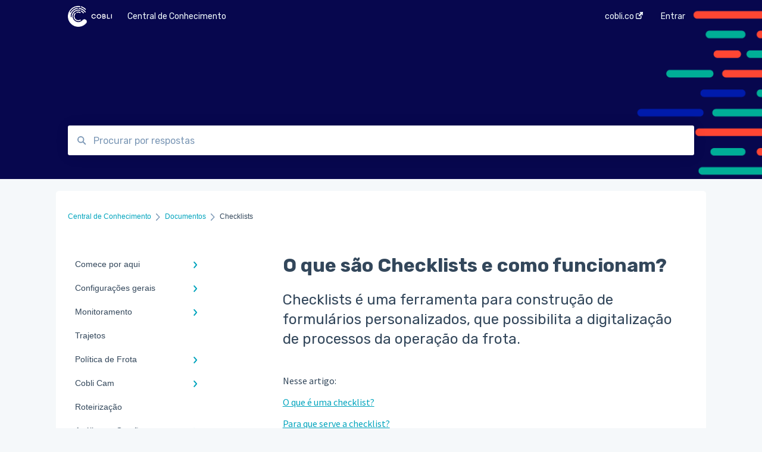

--- FILE ---
content_type: text/html; charset=UTF-8
request_url: https://suporte.cobli.co/como-usar-checklists
body_size: 14351
content:
<!doctype html><html lang="pt-br"><head>
    
    <meta charset="utf-8">
    
    <title>
      O que são Checklists e como funcionam?
    </title>
    
    <meta name="description" content="Checklists é uma ferramenta para construção de formulários personalizados, que possibilita a digitalização de processos da operação da frota.">
    <meta name="viewport" content="width=device-width, initial-scale=1">

    <script src="/hs/hsstatic/jquery-libs/static-1.1/jquery/jquery-1.7.1.js"></script>
<script>hsjQuery = window['jQuery'];</script>
    <meta property="og:description" content="Checklists é uma ferramenta para construção de formulários personalizados, que possibilita a digitalização de processos da operação da frota.">
    <meta property="og:title" content="O que são Checklists e como funcionam?">
    <meta name="twitter:description" content="Checklists é uma ferramenta para construção de formulários personalizados, que possibilita a digitalização de processos da operação da frota.">
    <meta name="twitter:title" content="O que são Checklists e como funcionam?">

    

    

    <link rel="stylesheet" href="/hs/hsstatic/ContentIcons/static-1.198/fontawesome/5.0.10/css/fontawesome-all.min.css">
<style>
a.cta_button{-moz-box-sizing:content-box !important;-webkit-box-sizing:content-box !important;box-sizing:content-box !important;vertical-align:middle}.hs-breadcrumb-menu{list-style-type:none;margin:0px 0px 0px 0px;padding:0px 0px 0px 0px}.hs-breadcrumb-menu-item{float:left;padding:10px 0px 10px 10px}.hs-breadcrumb-menu-divider:before{content:'›';padding-left:10px}.hs-featured-image-link{border:0}.hs-featured-image{float:right;margin:0 0 20px 20px;max-width:50%}@media (max-width: 568px){.hs-featured-image{float:none;margin:0;width:100%;max-width:100%}}.hs-screen-reader-text{clip:rect(1px, 1px, 1px, 1px);height:1px;overflow:hidden;position:absolute !important;width:1px}
</style>

<style>
  @font-face {
    font-family: "Rubik";
    font-weight: 400;
    font-style: normal;
    font-display: swap;
    src: url("/_hcms/googlefonts/Rubik/regular.woff2") format("woff2"), url("/_hcms/googlefonts/Rubik/regular.woff") format("woff");
  }
  @font-face {
    font-family: "Rubik";
    font-weight: 700;
    font-style: normal;
    font-display: swap;
    src: url("/_hcms/googlefonts/Rubik/700.woff2") format("woff2"), url("/_hcms/googlefonts/Rubik/700.woff") format("woff");
  }
  @font-face {
    font-family: "Source Sans Pro";
    font-weight: 400;
    font-style: normal;
    font-display: swap;
    src: url("/_hcms/googlefonts/Source_Sans_Pro/regular.woff2") format("woff2"), url("/_hcms/googlefonts/Source_Sans_Pro/regular.woff") format("woff");
  }
  @font-face {
    font-family: "Source Sans Pro";
    font-weight: 700;
    font-style: normal;
    font-display: swap;
    src: url("/_hcms/googlefonts/Source_Sans_Pro/700.woff2") format("woff2"), url("/_hcms/googlefonts/Source_Sans_Pro/700.woff") format("woff");
  }
</style>

    


    
<!--  Added by GoogleAnalytics4 integration -->
<script>
var _hsp = window._hsp = window._hsp || [];
window.dataLayer = window.dataLayer || [];
function gtag(){dataLayer.push(arguments);}

var useGoogleConsentModeV2 = true;
var waitForUpdateMillis = 1000;


if (!window._hsGoogleConsentRunOnce) {
  window._hsGoogleConsentRunOnce = true;

  gtag('consent', 'default', {
    'ad_storage': 'denied',
    'analytics_storage': 'denied',
    'ad_user_data': 'denied',
    'ad_personalization': 'denied',
    'wait_for_update': waitForUpdateMillis
  });

  if (useGoogleConsentModeV2) {
    _hsp.push(['useGoogleConsentModeV2'])
  } else {
    _hsp.push(['addPrivacyConsentListener', function(consent){
      var hasAnalyticsConsent = consent && (consent.allowed || (consent.categories && consent.categories.analytics));
      var hasAdsConsent = consent && (consent.allowed || (consent.categories && consent.categories.advertisement));

      gtag('consent', 'update', {
        'ad_storage': hasAdsConsent ? 'granted' : 'denied',
        'analytics_storage': hasAnalyticsConsent ? 'granted' : 'denied',
        'ad_user_data': hasAdsConsent ? 'granted' : 'denied',
        'ad_personalization': hasAdsConsent ? 'granted' : 'denied'
      });
    }]);
  }
}

gtag('js', new Date());
gtag('set', 'developer_id.dZTQ1Zm', true);
gtag('config', 'G-RQELBL35XJ');
</script>
<script async src="https://www.googletagmanager.com/gtag/js?id=G-RQELBL35XJ"></script>

<!-- /Added by GoogleAnalytics4 integration -->

    <link rel="canonical" href="https://suporte.cobli.co/como-usar-checklists">


<meta property="og:url" content="https://suporte.cobli.co/como-usar-checklists">
<meta http-equiv="content-language" content="pt-br">



    
      <link rel="shortcut icon" href="https://suporte.cobli.co/hubfs/nath-logo-appearin-profile07074F-1.png">
    
    <link href="//7052064.fs1.hubspotusercontent-na1.net/hubfs/7052064/hub_generated/template_assets/DEFAULT_ASSET/1767118688459/template_main.css" rel="stylesheet">
    <link href="//7052064.fs1.hubspotusercontent-na1.net/hubfs/7052064/hub_generated/template_assets/DEFAULT_ASSET/1767118684047/template__support-form.min.css" rel="stylesheet">
    <script type="text/javascript" src="//7052064.fs1.hubspotusercontent-na1.net/hubfs/7052064/hub_generated/template_assets/DEFAULT_ASSET/1767118686460/template_kbdom.min.js"></script>
    <style type="text/css" data-preview-theme="true">
      .kb-article, .kb-search__suggestions__article-content, .kb-search-results__description {
        font-family: 'Source Sans Pro';
      }
      h1, h2, h3, h3 a, h4, h4 a, h5, h6, .kb__text-link, .kb__text-link-small, .kb-header, .kb-sticky-footer,
      .kb-search__suggestions__article-title, .kb-search-results__title,
      #hs_form_target_kb_support_form input.hs-button, #hs_form_target_kb_support_form label, input, select, textarea, #hs_form_target_kb_support_form .hs-field-desc, #hs_form_target_kb_support_form .hs-richtext p {
        font-family: 'Rubik';
      }
      a,
      .kb-search__suggestions__breadcrumb,
      .kb-header__nav .kbui-dropdown__link {
        color: #00a4bd;
      }
      .kb-header,
      .kb-header a,
      .kb-header button.kb-button--link {
        color: #f3fdff;
      }
      .kb-header svg * {
        fill: #f3fdff;
      }
      .kb-search-section {
        background-color: #ffffff;
      }
      .kb-search-section__title {
        color: #FFFFFF;
      }
      .kb-search-section-with-image {
        background-image: url(https://suporte.cobli.co/hubfs/d503c4dce1dac09b4c7d6751e4c7df92.png);
        background-size: cover;
        color: #ffffff;
        position: relative;
      }
      .kb-search-section-with-gradient {
        background-color: ;
        background-image: linear-gradient(180deg, #ffffff 0%, transparent 97%);
      }
      .kb-mobile-search-section {
        background-color: #ffffff;
      }
      .kb-search__suggestions a:hover,
      .kb-search__suggestions a:focus,
      .kb-category-menu li.active > a,
      .kb-category-menu li > a:hover {
        background-color: rgba(0, 164, 189, .1);
      }
      .kb-theme--cards .kb-category-menu li.active > a,
      .kb-theme--cards .kb-category-menu li > a:hover {
        background-color: transparent;
      }
      .kb-breadcrumbs > ol > li > span,
      .kb-breadcrumbs > ol > li > a > span,
      .kb-breadcrumbs > .kb-breadcrumbs__mobile-back a {
        font-family: helvetica;
      }
      .kb-breadcrumbs__arrow--left * {
        fill: #00a4bd
      }
      .kb-sidebar .kb-category-menu a,
      .kb-mobile-menu .kb-mobile-menu__current-page,
      .kb-mobile-menu ul > li > a {
        font-family: helvetica;
      }
      .kb-header__logo img {
        max-height: 35px;
      }
      .kb-footer__logo img {
        max-height: 24px;
      }
      /* SVG SUPPORT */
      .kb-header__logo img[src$=".svg"] {
        height: 35px;
      }
      .kb-footer__logo img[src$=".svg"] {
        height: 24px;
      }
      /* MOBILE STYLES */
      .kb-mobile-menu,
      .kb-mobile-search__bar {
        background-color: #ffffff;
      }
      .kb-mobile-menu a,
      .kb-mobile-menu__current-page,
      .kb-mobile-search__input,
      .kb-search--open .kb-mobile-search__input {
        color: #111111
      }
      .kb-mobile-search__input::-webkit-input-placeholder {
        color: #111111
      }
      .kb-mobile-search__input::-moz-placeholder {
        color: #111111
      }
      .kb-mobile-search__input:-ms-input-placeholder {
        color: #111111
      }
      .kb-mobile-search__input:-moz-placeholder {
        color: #111111
      }
      .kb-mobile-search__mag * {
        fill: #111111
      }
      .kb-mobile-menu__arrow *,
      .kb-mobile-search__close * {
        stroke: #111111
      }
      @media (max-width: 767px) {
        .kb-header__nav {
          background-color: #ffffff
        }
        .kb-header,
        .kb-header a {
          color: #111111;
        }
        .kb-header svg * {
          fill: #111111;
        }
        .kb-theme--content.kb-page--index .kb-header__nav-toggle svg *,
        .kb-theme--content.kb-page--index .kb-header__nav-close svg *,
        .kb-theme--tiles.kb-page--index .kb-header__nav-toggle svg *,
        .kb-theme--tiles.kb-page--index .kb-header__nav-close svg *,
        .kb-theme--minimal .kb-header__nav-toggle svg *,
        .kb-theme--minimal .kb-header__nav-close svg *,
        .kb-theme--cards .kb-header__nav-toggle svg *,
        .kb-theme--cards .kb-header__nav-close svg *,
        .kb-theme--default .kb-header__nav-toggle svg *,
        .kb-theme--default .kb-header__nav-close svg * {
          fill: #f3fdff;
        }
      }
    </style>
  <meta name="generator" content="HubSpot"></head>
  <body class="kb-theme--tiles ">
    <header>
      
      
  

  

  

  <div class="kb-header" data-preview-id="kb-header">
    <div class="kb-header-inner" id="kb-header">
      <div class="kb-header__logo">
        
          <a href="//cobli.co">
            <img src="https://suporte.cobli.co/hs-fs/hubfs/horizontal-white%20(1).png?height=120&amp;name=horizontal-white%20(1).png" alt="logotipo da empresa">
          </a>
        
      </div>
      <a class="kb-header__title" href="/">
        Central de Conhecimento
      </a>
      <nav id="kb-header__nav" class="kb-header__nav" role="navigation">
        <ul>
          
          
            
<li class="kb-header__company-website-link">
  <a href="//cobli.co" target="_blank" rel="noopener">
    cobli.co
    <svg width="12" height="12" xmlns="http://www.w3.org/2000/svg">
      <path d="M8.11 10.223V7.0472l1.308-1.3077v4.4835c0 .9323-.7628 1.6952-1.6953 1.6952H1.6952C.7628 11.9182 0 11.1553 0 10.223V4.1955C0 3.2628.7628 2.5 1.6952 2.5h4.4833L4.8707 3.8082H1.6952c-.2099 0-.3872.1771-.3872.3873v6.0275c0 .2098.1773.387.3872.387h6.0275c.21 0 .3873-.1772.3873-.387zM5.9428.4417L12.0137 0l-.442 6.0708L9.6368 4.136 6.0925 7.68 4.3333 5.9207l3.544-3.5442L5.9428.4417z" fill="#00a4bd" />
    </svg>
  </a>
</li>

          
          
          
          
            
              
  <li class="kb-header__sign-in-link"><a href="/_hcms/mem/login?redirect_url=/">Entrar</a></li>

            
          
        </ul>
      </nav>
      
      <div class="kb-header__nav-controls-container">
        <button id="kb-header__close-target" class="kb-header__nav-close" role="button" aria-label="Close main navigation menu" aria-controls="kb-header__nav kb-header__langs-nav">
          <span class="kb-icon close" aria-hidden="true">
            <svg width="16" height="17" xmlns="http://www.w3.org/2000/svg">
              <g fill="#2D3E50" fill-rule="nonzero">
                <path d="M15.07107 1.42893c.59587.59588.88893 1.23239.0505 2.07081L2.99975 15.62158c-.83842.83842-1.48089.5394-2.0708-.05051C.33305 14.97519.04 14.33868.87841 13.50026L13.00026 1.37842c.83842-.83842 1.48089-.5394 2.0708.05051z" />
                <path d="M15.07107 15.57107c-.59588.59587-1.23239.88893-2.07081.0505L.87842 3.49975C.04 2.66132.33902 2.01885.92893 1.42894 1.52481.83305 2.16132.54 2.99974 1.37841l12.12184 12.12184c.83842.83842.5394 1.48089-.05051 2.0708z" />
              </g>
            </svg>
          </span>
        </button>
        
        <button id="kb-header__main-nav-target" class="kb-header__nav-toggle" role="button" aria-label="Open main navigation menu" aria-controls="kb-header__nav">
          <span class="kb-icon menu">
            <svg width="25" height="17" xmlns="http://www.w3.org/2000/svg">
              <g fill="#2D3E50" fill-rule="nonzero">
                <path d="M24.56897 2.295c0 .85-.2931 1.513-1.72414 1.513H2.15517C.72414 3.808.43103 3.1365.43103 2.295c0-.85.2931-1.513 1.72414-1.513h20.68966c1.43103 0 1.72414.6715 1.72414 1.513zM24.56897 8.8315c0 .85-.2931 1.513-1.72414 1.513H2.15517c-1.43103 0-1.72414-.6715-1.72414-1.513 0-.85.2931-1.513 1.72414-1.513h20.68966c1.43103 0 1.72414.6715 1.72414 1.513zM24.56897 15.3595c0 .85-.2931 1.513-1.72414 1.513H2.15517c-1.43103 0-1.72414-.6715-1.72414-1.513 0-.85.2931-1.513 1.72414-1.513h20.68966c1.43103 0 1.72414.6715 1.72414 1.513z" />
              </g>
            </svg>
          </span>
        </button>
    </div>
    </div>
  </div>
  <!-- Mobile Menu -->
  <div class="kb-mobile-search-section">
    <div class="kb-mobile-header">
      <div class="kb-mobile-menu">
        <div class="kb-mobile-menu__current-page">
          
            
              
                
              
                
              
                
              
                
              
                
              
                
              
                
              
            
          
            
              
                
              
                
              
                
              
                
              
                
              
                
              
                
              
            
          
            
              
                
              
            
          
            
              
            
          
            
              
                
              
                
              
            
          
            
              
                
              
                
              
                
              
                
              
                
              
                
              
                
              
            
          
            
              
            
          
            
              
                
              
                
              
                
              
                
              
                
              
                
              
            
          
            
              
                
                Checklists
                
              
                
              
            
          
            
              
                
              
                
              
                
              
            
          
            
              
                
              
                
              
                
              
            
          
            
              
            
          
            
              
                
              
                
              
                
              
            
          
            
              
                
              
                
              
            
          
            
              
            
          
            
              
                
              
                
              
            
          
            
              
            
          
            
              
            
          
            
              
            
          
            
              
                
              
                
              
            
          
          <svg class="kb-mobile-menu__arrow" width="12" height="7" xmlns="http://www.w3.org/2000/svg">
            <path d="M10.6817 1.6816l-4.5364 4-4.5364-3.9315" stroke="#00A38D" stroke-width="2" fill="none" fill-rule="evenodd" stroke-linecap="round" stroke-linejoin="round" />
          </svg>
        </div>
        <ul>
          
          <li>
            
            
            <a href="/comece-por-aqui">
              Comece por aqui
            </a>
            <ul>
              
              
              
              <li>
                <a href="/comece-por-aqui#instalação-e-recebimento-dos-dispositivos">
                  Instalação e recebimento dos dispositivos
                </a>
              </li>
              
              
              
              <li>
                <a href="/comece-por-aqui#configure-a-sua-conta-no-painel-da-cobli">
                  Configure a sua conta no painel da Cobli
                </a>
              </li>
              
              
              
              <li>
                <a href="/comece-por-aqui#primeiros-passos-no-painel-da-cobli">
                  Primeiros passos no painel da Cobli
                </a>
              </li>
              
              
              
              <li>
                <a href="/comece-por-aqui#faça-os-treinamentos-sobre-o-painel-cobli">
                  Faça os treinamentos sobre o painel Cobli
                </a>
              </li>
              
              
              
              <li>
                <a href="/comece-por-aqui#informações-importantes">
                  Informações importantes
                </a>
              </li>
              
              
              
              <li>
                <a href="/comece-por-aqui#precisou-de-suporte">
                  Precisou de suporte? 
                </a>
              </li>
              
              
              
              <li>
                <a href="/comece-por-aqui#conquistando-resultados">
                  Conquistando resultados
                </a>
              </li>
              
            </ul>
          </li>
          
          <li>
            
            
            <a href="/configurações-gerais">
              Configurações gerais
            </a>
            <ul>
              
              
              
              <li>
                <a href="/configurações-gerais#configurações">
                  Configurações
                </a>
              </li>
              
              
              
              <li>
                <a href="/configurações-gerais#celular">
                  Celular
                </a>
              </li>
              
              
              
              <li>
                <a href="/configurações-gerais#manutenção">
                  Manutenção
                </a>
              </li>
              
              
              
              <li>
                <a href="/configurações-gerais#gastos">
                  Gastos
                </a>
              </li>
              
              
              
              <li>
                <a href="/configurações-gerais#frota">
                  Frota
                </a>
              </li>
              
              
              
              <li>
                <a href="/configurações-gerais#entrega-de-dispositivos">
                  Entrega de dispositivos
                </a>
              </li>
              
              
              
              <li>
                <a href="/configurações-gerais#dispositivos-cobli">
                  Dispositivos Cobli
                </a>
              </li>
              
            </ul>
          </li>
          
          <li>
            
            
            <a href="/monitoramento">
              Monitoramento
            </a>
            <ul>
              
              
              
              <li>
                <a href="/monitoramento#painel-principal">
                  Painel Principal
                </a>
              </li>
              
            </ul>
          </li>
          
          <li>
            
            
            <a href="/trajetos">
              Trajetos
            </a>
            <ul>
              
            </ul>
          </li>
          
          <li>
            
            
            <a href="/política-de-frota">
              Política de Frota
            </a>
            <ul>
              
              
              
              <li>
                <a href="/política-de-frota#comece-por-aqui">
                  Comece por aqui
                </a>
              </li>
              
              
              
              <li>
                <a href="/política-de-frota#notificações-das-regras">
                  Notificações das regras
                </a>
              </li>
              
            </ul>
          </li>
          
          <li>
            
            
            <a href="/cobli-cam">
              Cobli Cam
            </a>
            <ul>
              
              
              
              <li>
                <a href="/cobli-cam#funcionamento-da-câmera">
                  Funcionamento da câmera
                </a>
              </li>
              
              
              
              <li>
                <a href="/cobli-cam#eventos-de-vídeo">
                  Eventos de vídeo
                </a>
              </li>
              
              
              
              <li>
                <a href="/cobli-cam#vídeos-solicitados">
                  Vídeos solicitados
                </a>
              </li>
              
              
              
              <li>
                <a href="/cobli-cam#câmera-na-cabine-do-motorista">
                  Câmera na cabine do motorista
                </a>
              </li>
              
              
              
              <li>
                <a href="/cobli-cam#identificação-de-condutores">
                  Identificação de condutores
                </a>
              </li>
              
              
              
              <li>
                <a href="/cobli-cam#revisão-de-eventos-de-vídeo">
                  Revisão de eventos de vídeo
                </a>
              </li>
              
              
              
              <li>
                <a href="/cobli-cam#tratativas-de-ocorrências">
                  Tratativas de ocorrências
                </a>
              </li>
              
            </ul>
          </li>
          
          <li>
            
            
            <a href="/roteirização">
              Roteirização
            </a>
            <ul>
              
            </ul>
          </li>
          
          <li>
            
            
            <a href="/análises-e-gestão">
              Análises e Gestão
            </a>
            <ul>
              
              
              
              <li>
                <a href="/análises-e-gestão#modo-de-condução">
                  Modo de condução
                </a>
              </li>
              
              
              
              <li>
                <a href="/análises-e-gestão#relatórios">
                  Relatórios
                </a>
              </li>
              
              
              
              <li>
                <a href="/análises-e-gestão#eventos-de-velocidade-excedida">
                  Eventos de velocidade excedida
                </a>
              </li>
              
              
              
              <li>
                <a href="/análises-e-gestão#produtividade">
                  Produtividade
                </a>
              </li>
              
              
              
              <li>
                <a href="/análises-e-gestão#motor-ocioso">
                  Motor ocioso
                </a>
              </li>
              
              
              
              <li>
                <a href="/análises-e-gestão#condução-econômica">
                  Condução Econômica
                </a>
              </li>
              
            </ul>
          </li>
          
          <li class="active open">
            
            
            <a href="/documentos">
              Documentos
            </a>
            <ul>
              
              
              
              <li class="active">
                <a href="/documentos#checklists">
                  Checklists
                </a>
              </li>
              
              
              
              <li>
                <a href="/documentos#comprovantes">
                  Comprovantes
                </a>
              </li>
              
            </ul>
          </li>
          
          <li>
            
            
            <a href="/combustível">
              Combustível
            </a>
            <ul>
              
              
              
              <li>
                <a href="/combustível#primeiros-passos">
                  Primeiros passos
                </a>
              </li>
              
              
              
              <li>
                <a href="/combustível#usando-a-gestão-de-combustível">
                  Usando a gestão de combustível
                </a>
              </li>
              
              
              
              <li>
                <a href="/combustível#problemas-e-dúvidas">
                  Problemas e dúvidas
                </a>
              </li>
              
            </ul>
          </li>
          
          <li>
            
            
            <a href="/api-e-integrações">
              API e Integrações
            </a>
            <ul>
              
              
              
              <li>
                <a href="/api-e-integrações#comece-por-aqui">
                  Comece por aqui
                </a>
              </li>
              
              
              
              <li>
                <a href="/api-e-integrações#aplicativos">
                  Aplicativos
                </a>
              </li>
              
              
              
              <li>
                <a href="/api-e-integrações#webhooks">
                  Webhooks
                </a>
              </li>
              
            </ul>
          </li>
          
          <li>
            
            
            <a href="/política-de-privacidade">
              Política de Privacidade
            </a>
            <ul>
              
            </ul>
          </li>
          
          <li>
            
            
            <a href="/comunicação-e-marketing">
              Comunicação e Marketing
            </a>
            <ul>
              
              
              
              <li>
                <a href="/comunicação-e-marketing#sobre-o-produto-e-valores">
                   Sobre o produto e valores
                </a>
              </li>
              
              
              
              <li>
                <a href="/comunicação-e-marketing#materiais-e-conteúdos-gratuitos">
                  Materiais e conteúdos gratuitos
                </a>
              </li>
              
              
              
              <li>
                <a href="/comunicação-e-marketing#cursos-da-cobli-ensina">
                  Cursos da Cobli Ensina
                </a>
              </li>
              
            </ul>
          </li>
          
          <li>
            
            
            <a href="/suporte">
              Suporte
            </a>
            <ul>
              
              
              
              <li>
                <a href="/suporte#envio-e-instalações-de-dispositivos">
                  Envio e instalações de dispositivos
                </a>
              </li>
              
              
              
              <li>
                <a href="/suporte#dispositivos-obd">
                  Dispositivos OBD
                </a>
              </li>
              
            </ul>
          </li>
          
          <li>
            
            
            <a href="/entre-em-contato">
              Entre em contato
            </a>
            <ul>
              
            </ul>
          </li>
          
          <li>
            
            
            <a href="/segurança-do-motorista">
              Segurança do Motorista
            </a>
            <ul>
              
              
              
              <li>
                <a href="/segurança-do-motorista#alertas">
                  Alertas
                </a>
              </li>
              
              
              
              <li>
                <a href="/segurança-do-motorista#ranking-de-condução">
                  Ranking de condução
                </a>
              </li>
              
            </ul>
          </li>
          
          <li>
            
            
            <a href="/área-do-cliente">
              Área do cliente
            </a>
            <ul>
              
            </ul>
          </li>
          
          <li>
            
            
            <a href="/cobli-instalador">
              Cobli instalador
            </a>
            <ul>
              
            </ul>
          </li>
          
          <li>
            
            
            <a href="/devolução">
              Devolução
            </a>
            <ul>
              
            </ul>
          </li>
          
          <li>
            
            
            <a href="/eficiência">
              Eficiência
            </a>
            <ul>
              
              
              
              <li>
                <a href="/eficiência#despesas-operacionais">
                  Despesas Operacionais
                </a>
              </li>
              
              
              
              <li>
                <a href="/eficiência#manutenção">
                  Manutenção
                </a>
              </li>
              
            </ul>
          </li>
          
        </ul>
      </div>
      <div class="kb-mobile-search kb-search" kb-language-tag="pt-br" kb-group-id="7356150102">
        <div class="kb-mobile-search__placeholder"></div>
        <div class="kb-mobile-search__box">
          <div class="kb-mobile-search__bar">
            <svg class="kb-mobile-search__mag" width="15" height="15" xmlns="http://www.w3.org/2000/svg">
              <path d="M14.02 12.672l-3.64-3.64a5.687 5.687 0 0 0 1.06-3.312A5.726 5.726 0 0 0 5.72 0 5.726 5.726 0 0 0 0 5.72a5.726 5.726 0 0 0 5.72 5.72 5.687 5.687 0 0 0 3.311-1.06l3.641 3.64a.95.95 0 0 0 1.348 0 .953.953 0 0 0 0-1.348zm-8.3-3.139a3.813 3.813 0 1 1 0-7.626 3.813 3.813 0 0 1 0 7.626z" fill="#4A4A4A" fill-rule="evenodd" />
            </svg>
            <form action="/kb-search-results">
              <input type="text" class="kb-mobile-search__input kb-search__input" name="term" autocomplete="off" placeholder="Procurar por respostas">
              <input type="hidden" name="ref" value="90186476342">
            </form>
            <svg class="kb-mobile-search__close" width="14" height="14" xmlns="http://www.w3.org/2000/svg">
              <g stroke="#4A4A4A" stroke-width="2" fill="none" fill-rule="evenodd" stroke-linecap="round" stroke-linejoin="round">
                <path d="M1 12.314L12.314 1M12.314 12.314L1 1" />
              </g>
            </svg>
          </div>
          <ul class="kb-search__suggestions"></ul>
        </div>
      </div>
    </div>
  </div>

  <script>
    kbDom.whenReady(function() {
          // Mobile Nav Menu
          var mobileToggle = function() {
            var navMenuOpen = document.getElementById('kb-header__main-nav-target');
            var langNavOpen = document.getElementById('kb-header__langs-nav-target');
            var navClose = document.getElementById('kb-header__close-target');

            navMenuOpen.addEventListener('click',function() {
              document.body.classList.toggle('kb-header__main-nav-open');
            });

            if (langNavOpen) {
            langNavOpen.addEventListener('click',function() {
              document.body.classList.toggle('kb-header__lang-nav-open');
            });
            }

            navClose.addEventListener('click',function() {
              document.body.classList.remove('kb-header__main-nav-open');
              document.body.classList.remove('kb-header__lang-nav-open');
            });

          };
          window.addEventListener('click', mobileToggle);
          mobileToggle();

      kbDom.initDropdown(document.querySelector('[data-kbui-dropdown-contents="lang-switcher"]'))

      // Mobile Cat Menu
      document.querySelector('.kb-mobile-menu__current-page').addEventListener('click',function() {
        document.querySelector('.kb-mobile-header').classList.toggle('menu-open');
      });
      document.querySelector('.kb-mobile-search__mag').addEventListener('click',function() {
        document.querySelector('.kb-mobile-header').classList.toggle('search-open');
        if (document.querySelector('.kb-mobile-header').classList.contains('search-open')) {
          document.querySelector('.kb-mobile-search__input').focus();
        }
      });
      document.querySelector('.kb-mobile-search__close').addEventListener('click',function() {
        document.querySelector('.kb-mobile-header').classList.remove('search-open');
      });
    });
  </script>
      
<div class="kb-search-section kb-search-section--narrow kb-search-section-with-image  ">
  <div class="kb-search-section__content content-container">
    <div class="kb-search" kb-language-tag="pt-br" kb-group-id="7356150102">
      <div class="kb-search__placeholder"></div>
      <div class="kb-search__box">
        <div class="kb-search__bar">
          <svg class="kb-search__mag" width="15" height="15" xmlns="http://www.w3.org/2000/svg">
            <path d="M14.02 12.672l-3.64-3.64a5.687 5.687 0 0 0 1.06-3.312A5.726 5.726 0 0 0 5.72 0 5.726 5.726 0 0 0 0 5.72a5.726 5.726 0 0 0 5.72 5.72 5.687 5.687 0 0 0 3.311-1.06l3.641 3.64a.95.95 0 0 0 1.348 0 .953.953 0 0 0 0-1.348zm-8.3-3.139a3.813 3.813 0 1 1 0-7.626 3.813 3.813 0 0 1 0 7.626z" fill="#4A4A4A" fill-rule="evenodd" />
          </svg>
          <form action="/kb-search-results">
            <input type="text" class="kb-search__input" name="term" autocomplete="off" placeholder="Procurar por respostas" required>
          </form>
          <svg class="kb-search__close" width="14" height="14" xmlns="http://www.w3.org/2000/svg">
            <g stroke="#4A4A4A" stroke-width="2" fill="none" fill-rule="evenodd" stroke-linecap="round" stroke-linejoin="round">
              <path d="M1 12.314L12.314 1M12.314 12.314L1 1" />
            </g>
          </svg>
        </div>
        <ul class="kb-search__suggestions"></ul>
      </div>
    </div>
  </div>
</div>
      
    </header>
    <main data-preview-id="kb-article-main">
      
<div class="content-container-outer">
  <div class="content-container">
    
<div class="kb-breadcrumbs">
  <div class="kb-breadcrumbs__mobile-back">
    <svg class="kb-breadcrumbs__arrow kb-breadcrumbs__arrow--left" width="7" height="12" xmlns="http://www.w3.org/2000/svg">
      <path d="M.055 5.7194c.018-.045.0518-.0835.0795-.125.0166-.0255.0322-.052.0489-.0775.007-.011.0116-.024.0216-.034L5.2426.2328c.2877-.3.7662-.3115 1.0685-.026a.7468.7468 0 0 1 .0262 1.0605L1.7954 6l4.5419 4.733a.7462.7462 0 0 1-.0262 1.0601.7563.7563 0 0 1-.5214.207.7568.7568 0 0 1-.547-.2325L.205 6.5174c-.01-.0105-.0146-.023-.0216-.0345-.0167-.025-.0323-.0515-.0489-.077-.0277-.0415-.0615-.08-.0796-.125-.0186-.0455-.0222-.0935-.0312-.141C.0147 6.0934 0 6.0474 0 5.9999c0-.047.0146-.093.0237-.1395.009-.0475.0126-.096.0312-.141" fill="#7C98B6" fill-rule="evenodd" />
    </svg>
    <a href="/">Voltar para o início</a>
  </div>
  <ol itemscope itemtype="http://schema.org/BreadcrumbList">
    <li itemprop="itemListElement" itemscope itemtype="http://schema.org/ListItem">
      <a itemprop="item" href="/">
        <span itemprop="name">Central de Conhecimento</span>
      </a>
      <meta itemprop="position" content="1">
    </li>
    
      
        
      
        
      
        
      
        
      
        
      
        
      
        
      
        
      
        
          <svg class="kb-breadcrumbs__arrow kb-breadcrumbs__arrow--right" width="7" height="12" xmlns="http://www.w3.org/2000/svg">
            <path d="M6.4905 5.7194c-.018-.045-.0518-.0835-.0795-.125-.0167-.0255-.0323-.052-.049-.0775-.007-.011-.0115-.024-.0216-.034L1.3028.2328c-.2876-.3-.7662-.3115-1.0684-.026a.7468.7468 0 0 0-.0262 1.0605L4.75 6l-4.542 4.733a.7462.7462 0 0 0 .0263 1.0601.7563.7563 0 0 0 .5213.207.7568.7568 0 0 0 .5471-.2325l5.0376-5.2501c.0101-.0105.0146-.023.0217-.0345.0166-.025.0322-.0515.0489-.077.0277-.0415.0614-.08.0795-.125.0187-.0455.0222-.0935.0313-.141.009-.0465.0237-.0925.0237-.14 0-.047-.0147-.093-.0237-.1395-.009-.0475-.0126-.096-.0313-.141" fill="#7C98B6" fill-rule="evenodd" />
          </svg>
          <li itemprop="itemListElement" itemscope itemtype="http://schema.org/ListItem">
            
              
              
              <a itemprop="item" href="/documentos">
                  <span itemprop="name">Documentos</span>
              </a>
            
            <meta itemprop="position" content="2">
          </li>
          
            
              
                <svg class="kb-breadcrumbs__arrow kb-breadcrumbs__arrow--right" width="7" height="12" xmlns="http://www.w3.org/2000/svg">
                  <path d="M6.4905 5.7194c-.018-.045-.0518-.0835-.0795-.125-.0167-.0255-.0323-.052-.049-.0775-.007-.011-.0115-.024-.0216-.034L1.3028.2328c-.2876-.3-.7662-.3115-1.0684-.026a.7468.7468 0 0 0-.0262 1.0605L4.75 6l-4.542 4.733a.7462.7462 0 0 0 .0263 1.0601.7563.7563 0 0 0 .5213.207.7568.7568 0 0 0 .5471-.2325l5.0376-5.2501c.0101-.0105.0146-.023.0217-.0345.0166-.025.0322-.0515.0489-.077.0277-.0415.0614-.08.0795-.125.0187-.0455.0222-.0935.0313-.141.009-.0465.0237-.0925.0237-.14 0-.047-.0147-.093-.0237-.1395-.009-.0475-.0126-.096-.0313-.141" fill="#7C98B6" fill-rule="evenodd" />
                </svg>
                <li itemprop="itemListElement" itemscope itemtype="http://schema.org/ListItem">
                  <span itemprop="name">Checklists</span>
                  <meta itemprop="position" content="3">
                </li>
              
            
              
            
          
        
      
        
      
        
      
        
      
        
      
        
      
        
      
        
      
        
      
        
      
        
      
        
      
    
  </ol>
</div>
    <div class="main-body">
      <div class="kb-sidebar">
        
<div class="kb-category-menu">
  <ul>
    
    <li>
        
        
      <a href="/comece-por-aqui">
        <div class="kb-category-menu-option" data-id="93032371311">
          <span class="kb-category-menu-option__color-bar" style="background-color: #00a4bd;"></span>
          Comece por aqui
        </div>
        
        <div>
          <svg width="12" height="7" xmlns="http://www.w3.org/2000/svg">
            <path d="M10.6817 1.6816l-4.5364 4-4.5364-3.9315" stroke="#00a4bd" stroke-width="2" fill="none" fill-rule="evenodd" stroke-linecap="round" stroke-linejoin="round" />
          </svg>
        </div>
        
      </a>
      <ul>
        
        <li data-id="93032371753">
          
          
          <a href="/comece-por-aqui#instalação-e-recebimento-dos-dispositivos">
            <span class="kb-category-menu-option__color-bar" style="background-color: #00a4bd;"></span>
            Instalação e recebimento dos dispositivos
          </a>
        </li>
        
        <li data-id="93039032144">
          
          
          <a href="/comece-por-aqui#configure-a-sua-conta-no-painel-da-cobli">
            <span class="kb-category-menu-option__color-bar" style="background-color: #00a4bd;"></span>
            Configure a sua conta no painel da Cobli
          </a>
        </li>
        
        <li data-id="93317635745">
          
          
          <a href="/comece-por-aqui#primeiros-passos-no-painel-da-cobli">
            <span class="kb-category-menu-option__color-bar" style="background-color: #00a4bd;"></span>
            Primeiros passos no painel da Cobli
          </a>
        </li>
        
        <li data-id="93032371819">
          
          
          <a href="/comece-por-aqui#faça-os-treinamentos-sobre-o-painel-cobli">
            <span class="kb-category-menu-option__color-bar" style="background-color: #00a4bd;"></span>
            Faça os treinamentos sobre o painel Cobli
          </a>
        </li>
        
        <li data-id="93032371811">
          
          
          <a href="/comece-por-aqui#informações-importantes">
            <span class="kb-category-menu-option__color-bar" style="background-color: #00a4bd;"></span>
            Informações importantes
          </a>
        </li>
        
        <li data-id="93041884839">
          
          
          <a href="/comece-por-aqui#precisou-de-suporte">
            <span class="kb-category-menu-option__color-bar" style="background-color: #00a4bd;"></span>
            Precisou de suporte? 
          </a>
        </li>
        
        <li data-id="141071812260">
          
          
          <a href="/comece-por-aqui#conquistando-resultados">
            <span class="kb-category-menu-option__color-bar" style="background-color: #00a4bd;"></span>
            Conquistando resultados
          </a>
        </li>
        
      </ul>
    </li>
    
    <li>
        
        
      <a href="/configurações-gerais">
        <div class="kb-category-menu-option" data-id="48148426635">
          <span class="kb-category-menu-option__color-bar" style="background-color: #00a4bd;"></span>
          Configurações gerais
        </div>
        
        <div>
          <svg width="12" height="7" xmlns="http://www.w3.org/2000/svg">
            <path d="M10.6817 1.6816l-4.5364 4-4.5364-3.9315" stroke="#00a4bd" stroke-width="2" fill="none" fill-rule="evenodd" stroke-linecap="round" stroke-linejoin="round" />
          </svg>
        </div>
        
      </a>
      <ul>
        
        <li data-id="90176619380">
          
          
          <a href="/configurações-gerais#configurações">
            <span class="kb-category-menu-option__color-bar" style="background-color: #00a4bd;"></span>
            Configurações
          </a>
        </li>
        
        <li data-id="90177605663">
          
          
          <a href="/configurações-gerais#celular">
            <span class="kb-category-menu-option__color-bar" style="background-color: #00a4bd;"></span>
            Celular
          </a>
        </li>
        
        <li data-id="90177605668">
          
          
          <a href="/configurações-gerais#manutenção">
            <span class="kb-category-menu-option__color-bar" style="background-color: #00a4bd;"></span>
            Manutenção
          </a>
        </li>
        
        <li data-id="90177605676">
          
          
          <a href="/configurações-gerais#gastos">
            <span class="kb-category-menu-option__color-bar" style="background-color: #00a4bd;"></span>
            Gastos
          </a>
        </li>
        
        <li data-id="90182716230">
          
          
          <a href="/configurações-gerais#frota">
            <span class="kb-category-menu-option__color-bar" style="background-color: #00a4bd;"></span>
            Frota
          </a>
        </li>
        
        <li data-id="90177605695">
          
          
          <a href="/configurações-gerais#entrega-de-dispositivos">
            <span class="kb-category-menu-option__color-bar" style="background-color: #00a4bd;"></span>
            Entrega de dispositivos
          </a>
        </li>
        
        <li data-id="95947599189">
          
          
          <a href="/configurações-gerais#dispositivos-cobli">
            <span class="kb-category-menu-option__color-bar" style="background-color: #00a4bd;"></span>
            Dispositivos Cobli
          </a>
        </li>
        
      </ul>
    </li>
    
    <li>
        
        
      <a href="/monitoramento">
        <div class="kb-category-menu-option" data-id="88676901395">
          <span class="kb-category-menu-option__color-bar" style="background-color: #00a4bd;"></span>
          Monitoramento
        </div>
        
        <div>
          <svg width="12" height="7" xmlns="http://www.w3.org/2000/svg">
            <path d="M10.6817 1.6816l-4.5364 4-4.5364-3.9315" stroke="#00a4bd" stroke-width="2" fill="none" fill-rule="evenodd" stroke-linecap="round" stroke-linejoin="round" />
          </svg>
        </div>
        
      </a>
      <ul>
        
        <li data-id="90182716337">
          
          
          <a href="/monitoramento#painel-principal">
            <span class="kb-category-menu-option__color-bar" style="background-color: #00a4bd;"></span>
            Painel Principal
          </a>
        </li>
        
      </ul>
    </li>
    
    <li>
        
        
      <a href="/trajetos">
        <div class="kb-category-menu-option" data-id="181047338915">
          <span class="kb-category-menu-option__color-bar" style="background-color: #00a4bd;"></span>
          Trajetos
        </div>
        
      </a>
      <ul>
        
      </ul>
    </li>
    
    <li>
        
        
      <a href="/política-de-frota">
        <div class="kb-category-menu-option" data-id="181047338521">
          <span class="kb-category-menu-option__color-bar" style="background-color: #00a4bd;"></span>
          Política de Frota
        </div>
        
        <div>
          <svg width="12" height="7" xmlns="http://www.w3.org/2000/svg">
            <path d="M10.6817 1.6816l-4.5364 4-4.5364-3.9315" stroke="#00a4bd" stroke-width="2" fill="none" fill-rule="evenodd" stroke-linecap="round" stroke-linejoin="round" />
          </svg>
        </div>
        
      </a>
      <ul>
        
        <li data-id="181047339549">
          
          
          <a href="/política-de-frota#comece-por-aqui">
            <span class="kb-category-menu-option__color-bar" style="background-color: #00a4bd;"></span>
            Comece por aqui
          </a>
        </li>
        
        <li data-id="181047340172">
          
          
          <a href="/política-de-frota#notificações-das-regras">
            <span class="kb-category-menu-option__color-bar" style="background-color: #00a4bd;"></span>
            Notificações das regras
          </a>
        </li>
        
      </ul>
    </li>
    
    <li>
        
        
      <a href="/cobli-cam">
        <div class="kb-category-menu-option" data-id="90184059711">
          <span class="kb-category-menu-option__color-bar" style="background-color: #00a4bd;"></span>
          Cobli Cam
        </div>
        
        <div>
          <svg width="12" height="7" xmlns="http://www.w3.org/2000/svg">
            <path d="M10.6817 1.6816l-4.5364 4-4.5364-3.9315" stroke="#00a4bd" stroke-width="2" fill="none" fill-rule="evenodd" stroke-linecap="round" stroke-linejoin="round" />
          </svg>
        </div>
        
      </a>
      <ul>
        
        <li data-id="115928640932">
          
          
          <a href="/cobli-cam#funcionamento-da-câmera">
            <span class="kb-category-menu-option__color-bar" style="background-color: #00a4bd;"></span>
            Funcionamento da câmera
          </a>
        </li>
        
        <li data-id="115928640859">
          
          
          <a href="/cobli-cam#eventos-de-vídeo">
            <span class="kb-category-menu-option__color-bar" style="background-color: #00a4bd;"></span>
            Eventos de vídeo
          </a>
        </li>
        
        <li data-id="115925996428">
          
          
          <a href="/cobli-cam#vídeos-solicitados">
            <span class="kb-category-menu-option__color-bar" style="background-color: #00a4bd;"></span>
            Vídeos solicitados
          </a>
        </li>
        
        <li data-id="115927422511">
          
          
          <a href="/cobli-cam#câmera-na-cabine-do-motorista">
            <span class="kb-category-menu-option__color-bar" style="background-color: #00a4bd;"></span>
            Câmera na cabine do motorista
          </a>
        </li>
        
        <li data-id="123779746974">
          
          
          <a href="/cobli-cam#identificação-de-condutores">
            <span class="kb-category-menu-option__color-bar" style="background-color: #00a4bd;"></span>
            Identificação de condutores
          </a>
        </li>
        
        <li data-id="182764942954">
          
          
          <a href="/cobli-cam#revisão-de-eventos-de-vídeo">
            <span class="kb-category-menu-option__color-bar" style="background-color: #00a4bd;"></span>
            Revisão de eventos de vídeo
          </a>
        </li>
        
        <li data-id="192145783177">
          
          
          <a href="/cobli-cam#tratativas-de-ocorrências">
            <span class="kb-category-menu-option__color-bar" style="background-color: #00a4bd;"></span>
            Tratativas de ocorrências
          </a>
        </li>
        
      </ul>
    </li>
    
    <li>
        
        
      <a href="/roteirização">
        <div class="kb-category-menu-option" data-id="90182719493">
          <span class="kb-category-menu-option__color-bar" style="background-color: #00a4bd;"></span>
          Roteirização
        </div>
        
      </a>
      <ul>
        
      </ul>
    </li>
    
    <li>
        
        
      <a href="/análises-e-gestão">
        <div class="kb-category-menu-option" data-id="90177605941">
          <span class="kb-category-menu-option__color-bar" style="background-color: #00a4bd;"></span>
          Análises e Gestão
        </div>
        
        <div>
          <svg width="12" height="7" xmlns="http://www.w3.org/2000/svg">
            <path d="M10.6817 1.6816l-4.5364 4-4.5364-3.9315" stroke="#00a4bd" stroke-width="2" fill="none" fill-rule="evenodd" stroke-linecap="round" stroke-linejoin="round" />
          </svg>
        </div>
        
      </a>
      <ul>
        
        <li data-id="90182719531">
          
          
          <a href="/análises-e-gestão#modo-de-condução">
            <span class="kb-category-menu-option__color-bar" style="background-color: #00a4bd;"></span>
            Modo de condução
          </a>
        </li>
        
        <li data-id="90182719544">
          
          
          <a href="/análises-e-gestão#relatórios">
            <span class="kb-category-menu-option__color-bar" style="background-color: #00a4bd;"></span>
            Relatórios
          </a>
        </li>
        
        <li data-id="90177605986">
          
          
          <a href="/análises-e-gestão#eventos-de-velocidade-excedida">
            <span class="kb-category-menu-option__color-bar" style="background-color: #00a4bd;"></span>
            Eventos de velocidade excedida
          </a>
        </li>
        
        <li data-id="90182719578">
          
          
          <a href="/análises-e-gestão#produtividade">
            <span class="kb-category-menu-option__color-bar" style="background-color: #00a4bd;"></span>
            Produtividade
          </a>
        </li>
        
        <li data-id="130799410822">
          
          
          <a href="/análises-e-gestão#motor-ocioso">
            <span class="kb-category-menu-option__color-bar" style="background-color: #00a4bd;"></span>
            Motor ocioso
          </a>
        </li>
        
        <li data-id="189306239839">
          
          
          <a href="/análises-e-gestão#condução-econômica">
            <span class="kb-category-menu-option__color-bar" style="background-color: #00a4bd;"></span>
            Condução Econômica
          </a>
        </li>
        
      </ul>
    </li>
    
    <li class="open">
        
        
      <a href="/documentos">
        <div class="kb-category-menu-option" data-id="90177606158">
          <span class="kb-category-menu-option__color-bar" style="background-color: #00a4bd;"></span>
          Documentos
        </div>
        
        <div>
          <svg width="12" height="7" xmlns="http://www.w3.org/2000/svg">
            <path d="M10.6817 1.6816l-4.5364 4-4.5364-3.9315" stroke="#00a4bd" stroke-width="2" fill="none" fill-rule="evenodd" stroke-linecap="round" stroke-linejoin="round" />
          </svg>
        </div>
        
      </a>
      <ul>
        
        <li class="active" data-id="124849141164">
          
          
          <a href="/documentos#checklists">
            <span class="kb-category-menu-option__color-bar" style="background-color: #00a4bd;"></span>
            Checklists
          </a>
        </li>
        
        <li data-id="124849141557">
          
          
          <a href="/documentos#comprovantes">
            <span class="kb-category-menu-option__color-bar" style="background-color: #00a4bd;"></span>
            Comprovantes
          </a>
        </li>
        
      </ul>
    </li>
    
    <li>
        
        
      <a href="/combustível">
        <div class="kb-category-menu-option" data-id="90182721841">
          <span class="kb-category-menu-option__color-bar" style="background-color: #00a4bd;"></span>
          Combustível
        </div>
        
        <div>
          <svg width="12" height="7" xmlns="http://www.w3.org/2000/svg">
            <path d="M10.6817 1.6816l-4.5364 4-4.5364-3.9315" stroke="#00a4bd" stroke-width="2" fill="none" fill-rule="evenodd" stroke-linecap="round" stroke-linejoin="round" />
          </svg>
        </div>
        
      </a>
      <ul>
        
        <li data-id="116930648630">
          
          
          <a href="/combustível#primeiros-passos">
            <span class="kb-category-menu-option__color-bar" style="background-color: #00a4bd;"></span>
            Primeiros passos
          </a>
        </li>
        
        <li data-id="116950157070">
          
          
          <a href="/combustível#usando-a-gestão-de-combustível">
            <span class="kb-category-menu-option__color-bar" style="background-color: #00a4bd;"></span>
            Usando a gestão de combustível
          </a>
        </li>
        
        <li data-id="116978754416">
          
          
          <a href="/combustível#problemas-e-dúvidas">
            <span class="kb-category-menu-option__color-bar" style="background-color: #00a4bd;"></span>
            Problemas e dúvidas
          </a>
        </li>
        
      </ul>
    </li>
    
    <li>
        
        
      <a href="/api-e-integrações">
        <div class="kb-category-menu-option" data-id="90184059669">
          <span class="kb-category-menu-option__color-bar" style="background-color: #00a4bd;"></span>
          API e Integrações
        </div>
        
        <div>
          <svg width="12" height="7" xmlns="http://www.w3.org/2000/svg">
            <path d="M10.6817 1.6816l-4.5364 4-4.5364-3.9315" stroke="#00a4bd" stroke-width="2" fill="none" fill-rule="evenodd" stroke-linecap="round" stroke-linejoin="round" />
          </svg>
        </div>
        
      </a>
      <ul>
        
        <li data-id="102451853497">
          
          
          <a href="/api-e-integrações#comece-por-aqui">
            <span class="kb-category-menu-option__color-bar" style="background-color: #00a4bd;"></span>
            Comece por aqui
          </a>
        </li>
        
        <li data-id="102452659250">
          
          
          <a href="/api-e-integrações#aplicativos">
            <span class="kb-category-menu-option__color-bar" style="background-color: #00a4bd;"></span>
            Aplicativos
          </a>
        </li>
        
        <li data-id="102452659316">
          
          
          <a href="/api-e-integrações#webhooks">
            <span class="kb-category-menu-option__color-bar" style="background-color: #00a4bd;"></span>
            Webhooks
          </a>
        </li>
        
      </ul>
    </li>
    
    <li>
        
        
      <a href="/política-de-privacidade">
        <div class="kb-category-menu-option" data-id="90184059571">
          <span class="kb-category-menu-option__color-bar" style="background-color: #00a4bd;"></span>
          Política de Privacidade
        </div>
        
      </a>
      <ul>
        
      </ul>
    </li>
    
    <li>
        
        
      <a href="/comunicação-e-marketing">
        <div class="kb-category-menu-option" data-id="90425559088">
          <span class="kb-category-menu-option__color-bar" style="background-color: #00a4bd;"></span>
          Comunicação e Marketing
        </div>
        
        <div>
          <svg width="12" height="7" xmlns="http://www.w3.org/2000/svg">
            <path d="M10.6817 1.6816l-4.5364 4-4.5364-3.9315" stroke="#00a4bd" stroke-width="2" fill="none" fill-rule="evenodd" stroke-linecap="round" stroke-linejoin="round" />
          </svg>
        </div>
        
      </a>
      <ul>
        
        <li data-id="90425559403">
          
          
          <a href="/comunicação-e-marketing#sobre-o-produto-e-valores">
            <span class="kb-category-menu-option__color-bar" style="background-color: #00a4bd;"></span>
             Sobre o produto e valores
          </a>
        </li>
        
        <li data-id="90425559223">
          
          
          <a href="/comunicação-e-marketing#materiais-e-conteúdos-gratuitos">
            <span class="kb-category-menu-option__color-bar" style="background-color: #00a4bd;"></span>
            Materiais e conteúdos gratuitos
          </a>
        </li>
        
        <li data-id="90425559316">
          
          
          <a href="/comunicação-e-marketing#cursos-da-cobli-ensina">
            <span class="kb-category-menu-option__color-bar" style="background-color: #00a4bd;"></span>
            Cursos da Cobli Ensina
          </a>
        </li>
        
      </ul>
    </li>
    
    <li>
        
        
      <a href="/suporte">
        <div class="kb-category-menu-option" data-id="90184987721">
          <span class="kb-category-menu-option__color-bar" style="background-color: #00a4bd;"></span>
          Suporte
        </div>
        
        <div>
          <svg width="12" height="7" xmlns="http://www.w3.org/2000/svg">
            <path d="M10.6817 1.6816l-4.5364 4-4.5364-3.9315" stroke="#00a4bd" stroke-width="2" fill="none" fill-rule="evenodd" stroke-linecap="round" stroke-linejoin="round" />
          </svg>
        </div>
        
      </a>
      <ul>
        
        <li data-id="130023253581">
          
          
          <a href="/suporte#envio-e-instalações-de-dispositivos">
            <span class="kb-category-menu-option__color-bar" style="background-color: #00a4bd;"></span>
            Envio e instalações de dispositivos
          </a>
        </li>
        
        <li data-id="90185851044">
          
          
          <a href="/suporte#dispositivos-obd">
            <span class="kb-category-menu-option__color-bar" style="background-color: #00a4bd;"></span>
            Dispositivos OBD
          </a>
        </li>
        
      </ul>
    </li>
    
    <li>
        
        
      <a href="/entre-em-contato">
        <div class="kb-category-menu-option" data-id="25316627307">
          <span class="kb-category-menu-option__color-bar" style="background-color: #00a4bd;"></span>
          Entre em contato
        </div>
        
      </a>
      <ul>
        
      </ul>
    </li>
    
    <li>
        
        
      <a href="/segurança-do-motorista">
        <div class="kb-category-menu-option" data-id="100055297894">
          <span class="kb-category-menu-option__color-bar" style="background-color: #00a4bd;"></span>
          Segurança do Motorista
        </div>
        
        <div>
          <svg width="12" height="7" xmlns="http://www.w3.org/2000/svg">
            <path d="M10.6817 1.6816l-4.5364 4-4.5364-3.9315" stroke="#00a4bd" stroke-width="2" fill="none" fill-rule="evenodd" stroke-linecap="round" stroke-linejoin="round" />
          </svg>
        </div>
        
      </a>
      <ul>
        
        <li data-id="108740120504">
          
          
          <a href="/segurança-do-motorista#alertas">
            <span class="kb-category-menu-option__color-bar" style="background-color: #00a4bd;"></span>
            Alertas
          </a>
        </li>
        
        <li data-id="177076542644">
          
          
          <a href="/segurança-do-motorista#ranking-de-condução">
            <span class="kb-category-menu-option__color-bar" style="background-color: #00a4bd;"></span>
            Ranking de condução
          </a>
        </li>
        
      </ul>
    </li>
    
    <li>
        
        
      <a href="/área-do-cliente">
        <div class="kb-category-menu-option" data-id="122550067570">
          <span class="kb-category-menu-option__color-bar" style="background-color: #00a4bd;"></span>
          Área do cliente
        </div>
        
      </a>
      <ul>
        
      </ul>
    </li>
    
    <li>
        
        
      <a href="/cobli-instalador">
        <div class="kb-category-menu-option" data-id="161076466695">
          <span class="kb-category-menu-option__color-bar" style="background-color: #00a4bd;"></span>
          Cobli instalador
        </div>
        
      </a>
      <ul>
        
      </ul>
    </li>
    
    <li>
        
        
      <a href="/devolução">
        <div class="kb-category-menu-option" data-id="161584333340">
          <span class="kb-category-menu-option__color-bar" style="background-color: #00a4bd;"></span>
          Devolução
        </div>
        
      </a>
      <ul>
        
      </ul>
    </li>
    
    <li>
        
        
      <a href="/eficiência">
        <div class="kb-category-menu-option" data-id="190387851050">
          <span class="kb-category-menu-option__color-bar" style="background-color: #00a4bd;"></span>
          Eficiência
        </div>
        
        <div>
          <svg width="12" height="7" xmlns="http://www.w3.org/2000/svg">
            <path d="M10.6817 1.6816l-4.5364 4-4.5364-3.9315" stroke="#00a4bd" stroke-width="2" fill="none" fill-rule="evenodd" stroke-linecap="round" stroke-linejoin="round" />
          </svg>
        </div>
        
      </a>
      <ul>
        
        <li data-id="190387851069">
          
          
          <a href="/eficiência#despesas-operacionais">
            <span class="kb-category-menu-option__color-bar" style="background-color: #00a4bd;"></span>
            Despesas Operacionais
          </a>
        </li>
        
        <li data-id="200960673632">
          
          
          <a href="/eficiência#manutenção">
            <span class="kb-category-menu-option__color-bar" style="background-color: #00a4bd;"></span>
            Manutenção
          </a>
        </li>
        
      </ul>
    </li>
    
  </ul>
</div>

<script>
  kbDom.whenReady(function() {
    document.querySelectorAll('.kb-category-menu svg').forEach(function(el) {
      el.addEventListener('click', function(e) {
        e.preventDefault();
        var li = kbDom.closest('li', this);
        if (li) {
          li.classList.toggle('open');
        }
      });
    })
  })
</script>
      </div>
      <div class="kb-content">
        



<div class="kb-article tinymce-content">
  <h1><span id="hs_cos_wrapper_name" class="hs_cos_wrapper hs_cos_wrapper_meta_field hs_cos_wrapper_type_text" style="" data-hs-cos-general-type="meta_field" data-hs-cos-type="text">O que são Checklists e como funcionam?</span></h1>
  
    <h2>Checklists é uma ferramenta para construção de formulários personalizados, que possibilita a digitalização de processos da operação da frota.</h2>
   <p>Nesse artigo:</p>
<p><a href="#o-que-e-checklists" rel="noopener">O que é uma checklist?</a></p>
<p><a href="#para-que-serve-checklist" rel="noopener">Para que serve a checklist?</a></p>
<p data-post-processed="true"><a href="#como-funciona-checklists" rel="noopener">Como funciona a checklist?</a></p>
<p data-post-processed="true"><a href="#como-criar-checklists" rel="noopener">Como criar uma checklist?</a></p>
<p data-post-processed="true"><a href="#como-ver-checklists-criadas" rel="noopener">Como ver as checklists criadas?</a></p>
<p data-post-processed="true"><a href="#como-ver-checklists-preenchidas" rel="noopener">Como ver as checklists preenchidas pelos motoristas?</a></p>
<p><a href="#checklists-motoristas" rel="noopener">Onde o motorista encontra a checklist?</a></p>
<p><a href="#motorista-preencher-checklists" rel="noopener">Como o motorista faz para preencher a checklist?</a></p>
<p><a href="#exemplos-checklists" rel="noopener">Exemplos de checklists que você pode criar</a></p>
<p>&nbsp;</p>
<p><em><img class="hs-image-align-center" src="https://suporte.cobli.co/hubfs/image-png-Jul-13-2023-07-10-41-1005-PM.png" loading="lazy"></em></p>
<a id="o-que-e-checklists" data-hs-anchor="true"></a>
<h3>O que é uma checklist?</h3>
<p>Uma checklist é uma lista de itens a serem preenchidos, concluídos, verificados ou seguidos em um determinado processo ou atividade da empresa. É uma ferramenta simples e eficaz para auxiliar na organização, planejamento e controle de diferentes atividades da frota.</p>
<p>Com a checklist, gestores podem criar listas a serem preenchidas pelos motoristas no <a href="https://play.google.com/store/apps/details?id=co.cobli.bolovo&amp;hl=pt_BR&amp;gl=US" target="_blank" rel="noopener">aplicativo Cobli Motorista</a>. A ferramenta é adaptável e pode ser aplicada a qualquer processo adotado pela empresa.</p>
<a id="para-que-serve-checklist" data-hs-anchor="true"></a>
<h3 data-post-processed="true"><strong>Para que serve a checklist?</strong></h3>
<p>O objetivo da ferramenta é possibilitar que as empresas digitalizem os processos de coleta de dados para análise e gestão da rotina dos motoristas.</p>
<p>Controlar atividades externas através de formulários impressos gera ineficiências operacionais como&nbsp; dificuldade na obtenção de dados,&nbsp; falhas na qualidade e segurança do serviço, falta de visibilidade em tempo real e quebra de políticas da frota.</p>
<p>Com as Checklists da Cobli, além de obter dados em tempo real*, você pode digitalizar os processos da empresa e otimizar a gestão operacional, resultando em serviços de maior qualidade e redução de custos operacionais.<br><em>*Os dados só chegarão em tempo real se o motorista estiver com sinal de internet no celular.</em></p>
<p>A solução visa resolver cinco problemas principais:</p>
<ol>
<li>
<p><strong>Ineficiências operacionais:</strong> Os processos controlados no mundo físico são ineficientes e propensos a erros, tanto na execução quanto na conferência.</p>
</li>
<li><strong>Dificuldade na obtenção de dados:</strong> Agrupar e analisar dados registrados no papel é um processo demorado, o que dificulta a obtenção de dados e a identificação de oportunidades de melhoria.</li>
<li>
<p><strong>Falhas na qualidade e segurança:</strong> Cada serviço prestado exige o uso de equipamentos específicos. Sem um controle adequado, há o risco de utilizarem equipamentos inadequados e comprometer a qualidade dos serviços e até mesmo causar acidentes.</p>
</li>
<li><strong>Falta de visibilidade e rastreabilidade de informações:</strong> Gestores precisam buscar papéis entre dezenas de pastas arquivadas para conferir informações preenchidas pelo motorista.</li>
<li>
<p><strong>Quebra de políticas da frota</strong>: Violação de regras estabelecidas pela empresa e falta de compliance.</p>
</li>
</ol>
<p>A digitalização da operação é um passo importante para melhorar a eficiência, a produtividade e a qualidade dos serviços realizados pela frota. A ferramenta <strong><a href="https://painel.cobli.co/#checklist" target="_blank" rel="noopener">Checklists</a> </strong>da Cobli, é ideal para te ajudar a digitalizar a sua operação.</p>
<a id="como-funciona-checklists" data-hs-anchor="true"></a>
<h3 data-post-processed="true"><strong>Como funciona a checklist?</strong></h3>
<p>1. Os gestores de frota criam as checklists no painel, de acordo com as necessidades da operação.</p>
<p>2. No <a href="https://play.google.com/store/apps/details?id=co.cobli.bolovo&amp;hl=pt_BR&amp;gl=US" target="_blank" rel="noopener">Aplicativo Cobli Motorista</a>, os condutores poderão preencher e enviar checklists para o <a href="https://painel.cobli.co/#checklist" target="_blank" rel="noopener">painel</a>, e assim dar maior visibilidade para os gestores.</p>
<p>A solução é flexível e permite que as checklists sejam criadas de acordo com cada necessidade da frota. No painel, as checklists enviadas terão informações de data e hora de envio, o que possibilita a rastreabilidade da informação.</p>
<p>A qualquer momento os gestores poderão consultar todas as checklists enviadas na aba <strong><a href="https://painel.cobli.co/#checklist" target="_blank" rel="noopener">Checklists</a></strong>, contando com filtros de data e tipo de checklist. Além disso, o criador ou editor da checklist também receberá notificações por e-mail toda vez que uma checklist for enviada pelos motoristas.</p>
<div class="hs-callout-type-warning" data-hs-callout-type="warning">
<p><strong>Importante: </strong>As notificações por e-mail serão enviadas automaticamente para o endereço de e-mail do usuário que criou a checklist <strong>ou</strong> para o enderço de e-mail do usuário que editou a checklist pela última vez.</p>
</div>
<a id="como-criar-checklists" data-hs-anchor="true"></a>
<h3 data-post-processed="true"><strong>Como criar uma checklist?</strong></h3>
<p data-post-processed="true"><strong>Veja p</strong><strong>asso a passo:</strong></p>
<ol>
<li>
<p>Para começar, você vai acessar a aba <strong>Checklists</strong> no painel<em><img class="hs-image-align-center" src="https://suporte.cobli.co/hubfs/image-png-Jul-13-2023-07-10-41-1005-PM.png" loading="lazy"></em></p>
</li>
<li><span style="font-size: 1rem;">Em seguida, clique em <strong>+ Criar checklist</strong></span><br><span style="font-size: 1rem;"><img class="hs-image-align-center" src="https://suporte.cobli.co/hubfs/image-png-Jul-14-2023-05-02-22-7435-PM.png" loading="lazy"><br></span><br><span style="font-size: 1rem;"></span></li>
<li><span style="font-size: 1rem;">Digite o nome da checklist e clique em <strong>Criar </strong><em>(exemplo: Vistoria de veículo)</em><br><img class="hs-image-align-center" height="176" style="width: 361px; height: auto;" src="https://suporte.cobli.co/hs-fs/hubfs/image-png-Jul-14-2023-06-28-31-0316-PM.png?width=361&amp;height=176&amp;name=image-png-Jul-14-2023-06-28-31-0316-PM.png" width="361" loading="lazy" srcset="https://suporte.cobli.co/hs-fs/hubfs/image-png-Jul-14-2023-06-28-31-0316-PM.png?width=181&amp;height=88&amp;name=image-png-Jul-14-2023-06-28-31-0316-PM.png 181w, https://suporte.cobli.co/hs-fs/hubfs/image-png-Jul-14-2023-06-28-31-0316-PM.png?width=361&amp;height=176&amp;name=image-png-Jul-14-2023-06-28-31-0316-PM.png 361w, https://suporte.cobli.co/hs-fs/hubfs/image-png-Jul-14-2023-06-28-31-0316-PM.png?width=542&amp;height=264&amp;name=image-png-Jul-14-2023-06-28-31-0316-PM.png 542w, https://suporte.cobli.co/hs-fs/hubfs/image-png-Jul-14-2023-06-28-31-0316-PM.png?width=722&amp;height=352&amp;name=image-png-Jul-14-2023-06-28-31-0316-PM.png 722w, https://suporte.cobli.co/hs-fs/hubfs/image-png-Jul-14-2023-06-28-31-0316-PM.png?width=903&amp;height=440&amp;name=image-png-Jul-14-2023-06-28-31-0316-PM.png 903w, https://suporte.cobli.co/hs-fs/hubfs/image-png-Jul-14-2023-06-28-31-0316-PM.png?width=1083&amp;height=528&amp;name=image-png-Jul-14-2023-06-28-31-0316-PM.png 1083w" sizes="(max-width: 361px) 100vw, 361px"><br><br></span></li>
<li><span style="font-size: 1rem;">Clique em<strong> + Adicionar item</strong><img class="hs-image-align-center" height="473" style="width: 391px; height: auto;" src="https://suporte.cobli.co/hs-fs/hubfs/image-png-Jul-14-2023-06-35-01-3468-PM.png?width=391&amp;height=473&amp;name=image-png-Jul-14-2023-06-35-01-3468-PM.png" width="391" loading="lazy" srcset="https://suporte.cobli.co/hs-fs/hubfs/image-png-Jul-14-2023-06-35-01-3468-PM.png?width=196&amp;height=237&amp;name=image-png-Jul-14-2023-06-35-01-3468-PM.png 196w, https://suporte.cobli.co/hs-fs/hubfs/image-png-Jul-14-2023-06-35-01-3468-PM.png?width=391&amp;height=473&amp;name=image-png-Jul-14-2023-06-35-01-3468-PM.png 391w, https://suporte.cobli.co/hs-fs/hubfs/image-png-Jul-14-2023-06-35-01-3468-PM.png?width=587&amp;height=710&amp;name=image-png-Jul-14-2023-06-35-01-3468-PM.png 587w, https://suporte.cobli.co/hs-fs/hubfs/image-png-Jul-14-2023-06-35-01-3468-PM.png?width=782&amp;height=946&amp;name=image-png-Jul-14-2023-06-35-01-3468-PM.png 782w, https://suporte.cobli.co/hs-fs/hubfs/image-png-Jul-14-2023-06-35-01-3468-PM.png?width=978&amp;height=1183&amp;name=image-png-Jul-14-2023-06-35-01-3468-PM.png 978w, https://suporte.cobli.co/hs-fs/hubfs/image-png-Jul-14-2023-06-35-01-3468-PM.png?width=1173&amp;height=1419&amp;name=image-png-Jul-14-2023-06-35-01-3468-PM.png 1173w" sizes="(max-width: 391px) 100vw, 391px"></span><br><br><span style="font-size: 1rem;"></span></li>
<li><span style="font-size: 1rem;">Escolha o tipo do item que deseja adicionar<br><img class="hs-image-align-center" height="545" style="width: 427px; height: auto;" src="https://suporte.cobli.co/hs-fs/hubfs/image-png-Jul-14-2023-06-38-22-9757-PM.png?width=427&amp;height=545&amp;name=image-png-Jul-14-2023-06-38-22-9757-PM.png" width="427" loading="lazy" srcset="https://suporte.cobli.co/hs-fs/hubfs/image-png-Jul-14-2023-06-38-22-9757-PM.png?width=214&amp;height=273&amp;name=image-png-Jul-14-2023-06-38-22-9757-PM.png 214w, https://suporte.cobli.co/hs-fs/hubfs/image-png-Jul-14-2023-06-38-22-9757-PM.png?width=427&amp;height=545&amp;name=image-png-Jul-14-2023-06-38-22-9757-PM.png 427w, https://suporte.cobli.co/hs-fs/hubfs/image-png-Jul-14-2023-06-38-22-9757-PM.png?width=641&amp;height=818&amp;name=image-png-Jul-14-2023-06-38-22-9757-PM.png 641w, https://suporte.cobli.co/hs-fs/hubfs/image-png-Jul-14-2023-06-38-22-9757-PM.png?width=854&amp;height=1090&amp;name=image-png-Jul-14-2023-06-38-22-9757-PM.png 854w, https://suporte.cobli.co/hs-fs/hubfs/image-png-Jul-14-2023-06-38-22-9757-PM.png?width=1068&amp;height=1363&amp;name=image-png-Jul-14-2023-06-38-22-9757-PM.png 1068w, https://suporte.cobli.co/hs-fs/hubfs/image-png-Jul-14-2023-06-38-22-9757-PM.png?width=1281&amp;height=1635&amp;name=image-png-Jul-14-2023-06-38-22-9757-PM.png 1281w" sizes="(max-width: 427px) 100vw, 427px"></span><br><strong><img class="hs-image-align-none" height="37" style="width: 36px; height: auto;" src="https://suporte.cobli.co/hs-fs/hubfs/image-png-Jul-14-2023-06-42-57-5250-PM.png?width=36&amp;height=37&amp;name=image-png-Jul-14-2023-06-42-57-5250-PM.png" width="36" loading="lazy" srcset="https://suporte.cobli.co/hs-fs/hubfs/image-png-Jul-14-2023-06-42-57-5250-PM.png?width=18&amp;height=19&amp;name=image-png-Jul-14-2023-06-42-57-5250-PM.png 18w, https://suporte.cobli.co/hs-fs/hubfs/image-png-Jul-14-2023-06-42-57-5250-PM.png?width=36&amp;height=37&amp;name=image-png-Jul-14-2023-06-42-57-5250-PM.png 36w, https://suporte.cobli.co/hs-fs/hubfs/image-png-Jul-14-2023-06-42-57-5250-PM.png?width=54&amp;height=56&amp;name=image-png-Jul-14-2023-06-42-57-5250-PM.png 54w, https://suporte.cobli.co/hs-fs/hubfs/image-png-Jul-14-2023-06-42-57-5250-PM.png?width=72&amp;height=74&amp;name=image-png-Jul-14-2023-06-42-57-5250-PM.png 72w, https://suporte.cobli.co/hs-fs/hubfs/image-png-Jul-14-2023-06-42-57-5250-PM.png?width=90&amp;height=93&amp;name=image-png-Jul-14-2023-06-42-57-5250-PM.png 90w, https://suporte.cobli.co/hs-fs/hubfs/image-png-Jul-14-2023-06-42-57-5250-PM.png?width=108&amp;height=111&amp;name=image-png-Jul-14-2023-06-42-57-5250-PM.png 108w" sizes="(max-width: 36px) 100vw, 36px"> Campo de texto:</strong> Para itens que o motorista deverá escrever a resposta<br><strong><img class="hs-image-align-none" height="37" style="width: 36px; height: auto;" src="https://suporte.cobli.co/hs-fs/hubfs/image-png-Jul-14-2023-06-43-39-7116-PM.png?width=36&amp;height=37&amp;name=image-png-Jul-14-2023-06-43-39-7116-PM.png" width="36" loading="lazy" srcset="https://suporte.cobli.co/hs-fs/hubfs/image-png-Jul-14-2023-06-43-39-7116-PM.png?width=18&amp;height=19&amp;name=image-png-Jul-14-2023-06-43-39-7116-PM.png 18w, https://suporte.cobli.co/hs-fs/hubfs/image-png-Jul-14-2023-06-43-39-7116-PM.png?width=36&amp;height=37&amp;name=image-png-Jul-14-2023-06-43-39-7116-PM.png 36w, https://suporte.cobli.co/hs-fs/hubfs/image-png-Jul-14-2023-06-43-39-7116-PM.png?width=54&amp;height=56&amp;name=image-png-Jul-14-2023-06-43-39-7116-PM.png 54w, https://suporte.cobli.co/hs-fs/hubfs/image-png-Jul-14-2023-06-43-39-7116-PM.png?width=72&amp;height=74&amp;name=image-png-Jul-14-2023-06-43-39-7116-PM.png 72w, https://suporte.cobli.co/hs-fs/hubfs/image-png-Jul-14-2023-06-43-39-7116-PM.png?width=90&amp;height=93&amp;name=image-png-Jul-14-2023-06-43-39-7116-PM.png 90w, https://suporte.cobli.co/hs-fs/hubfs/image-png-Jul-14-2023-06-43-39-7116-PM.png?width=108&amp;height=111&amp;name=image-png-Jul-14-2023-06-43-39-7116-PM.png 108w" sizes="(max-width: 36px) 100vw, 36px"> Marcar como feito:</strong> Para itens que o motorista deverá marcar como concluídos<br><strong><img class="hs-image-align-none" height="37" style="width: 36px; height: auto;" src="https://suporte.cobli.co/hs-fs/hubfs/image-png-Jul-14-2023-06-44-19-2589-PM.png?width=36&amp;height=37&amp;name=image-png-Jul-14-2023-06-44-19-2589-PM.png" width="36" loading="lazy" srcset="https://suporte.cobli.co/hs-fs/hubfs/image-png-Jul-14-2023-06-44-19-2589-PM.png?width=18&amp;height=19&amp;name=image-png-Jul-14-2023-06-44-19-2589-PM.png 18w, https://suporte.cobli.co/hs-fs/hubfs/image-png-Jul-14-2023-06-44-19-2589-PM.png?width=36&amp;height=37&amp;name=image-png-Jul-14-2023-06-44-19-2589-PM.png 36w, https://suporte.cobli.co/hs-fs/hubfs/image-png-Jul-14-2023-06-44-19-2589-PM.png?width=54&amp;height=56&amp;name=image-png-Jul-14-2023-06-44-19-2589-PM.png 54w, https://suporte.cobli.co/hs-fs/hubfs/image-png-Jul-14-2023-06-44-19-2589-PM.png?width=72&amp;height=74&amp;name=image-png-Jul-14-2023-06-44-19-2589-PM.png 72w, https://suporte.cobli.co/hs-fs/hubfs/image-png-Jul-14-2023-06-44-19-2589-PM.png?width=90&amp;height=93&amp;name=image-png-Jul-14-2023-06-44-19-2589-PM.png 90w, https://suporte.cobli.co/hs-fs/hubfs/image-png-Jul-14-2023-06-44-19-2589-PM.png?width=108&amp;height=111&amp;name=image-png-Jul-14-2023-06-44-19-2589-PM.png 108w" sizes="(max-width: 36px) 100vw, 36px"> Múltipla escolha:</strong> Para itens que o motorista deverá marcar múltiplas opções<br><strong><img class="hs-image-align-none" height="37" style="width: 36px; height: auto;" src="https://suporte.cobli.co/hs-fs/hubfs/image-png-Jul-14-2023-06-45-21-8881-PM.png?width=36&amp;height=37&amp;name=image-png-Jul-14-2023-06-45-21-8881-PM.png" width="36" loading="lazy" srcset="https://suporte.cobli.co/hs-fs/hubfs/image-png-Jul-14-2023-06-45-21-8881-PM.png?width=18&amp;height=19&amp;name=image-png-Jul-14-2023-06-45-21-8881-PM.png 18w, https://suporte.cobli.co/hs-fs/hubfs/image-png-Jul-14-2023-06-45-21-8881-PM.png?width=36&amp;height=37&amp;name=image-png-Jul-14-2023-06-45-21-8881-PM.png 36w, https://suporte.cobli.co/hs-fs/hubfs/image-png-Jul-14-2023-06-45-21-8881-PM.png?width=54&amp;height=56&amp;name=image-png-Jul-14-2023-06-45-21-8881-PM.png 54w, https://suporte.cobli.co/hs-fs/hubfs/image-png-Jul-14-2023-06-45-21-8881-PM.png?width=72&amp;height=74&amp;name=image-png-Jul-14-2023-06-45-21-8881-PM.png 72w, https://suporte.cobli.co/hs-fs/hubfs/image-png-Jul-14-2023-06-45-21-8881-PM.png?width=90&amp;height=93&amp;name=image-png-Jul-14-2023-06-45-21-8881-PM.png 90w, https://suporte.cobli.co/hs-fs/hubfs/image-png-Jul-14-2023-06-45-21-8881-PM.png?width=108&amp;height=111&amp;name=image-png-Jul-14-2023-06-45-21-8881-PM.png 108w" sizes="(max-width: 36px) 100vw, 36px"> Seleção única:</strong> Para itens que o motorista deverá marcar uma única opção<span style="font-size: 1rem;"></span><br><br></li>
<li>Agora, insira o título ou a pergunta do item<img class="hs-image-align-none" src="https://suporte.cobli.co/hubfs/image-png-Jul-14-2023-06-55-16-4279-PM.png" loading="lazy">
<ol>
<li><span style="font-size: 1rem;">Você pode tornar os itens obrigatórios clicando em <img class="hs-image-align-none" src="https://suporte.cobli.co/hubfs/image-png-Jul-14-2023-06-58-01-6128-PM.png" loading="lazy"></span><br>
<ol>
<li><span style="font-size: 1rem;">Os motoristas não poderão enviar a checklist sem preencher os itens obrigatórios.</span></li>
</ol>
</li>
<li><span style="font-size: 1rem;">Para alterar o tipo do item, clique em <img class="hs-image-align-none" src="https://suporte.cobli.co/hubfs/image-png-Jul-14-2023-07-00-13-5825-PM.png" loading="lazy"> e escolha o tipo desejado<br><br></span></li>
</ol>
</li>
<li><span style="font-size: 1rem;">Ao finalizar, clique em <strong>Publicar</strong><img class="hs-image-align-center" src="https://suporte.cobli.co/hubfs/image-png-Jul-14-2023-07-23-06-3396-PM.png" loading="lazy"></span><br><span style="font-size: 1rem;">Após publicar a checklist, os motoristas poderão acessar e preencher as checklists através do <a href="https://play.google.com/store/apps/details?id=co.cobli.bolovo&amp;hl=pt_BR&amp;gl=US" target="_blank" rel="noopener">aplicativo Cobli Motorista</a>.</span></li>
</ol>
<a id="como-ver-checklists-criadas" data-hs-anchor="true"></a>
<h3>Como ver as checklists criadas?</h3>
<p>Após a criação, a checklist criada estará disponível na <a href="https://painel.cobli.co/#checklist" target="_blank" rel="noopener">página Checklists</a>, na aba <strong>Checklists criadas</strong></p>
<p><img class="hs-image-align-center" src="https://suporte.cobli.co/hubfs/image-png-Jul-14-2023-08-27-23-0416-PM.png" loading="lazy"></p>
<p>Clique em <strong>Editar </strong>para abrir detalhes e alterar a checklist<img class="hs-image-align-center" src="https://suporte.cobli.co/hubfs/image-png-Jul-14-2023-08-34-39-7144-PM.png" loading="lazy"></p>
<a id="como-ver-checklists-preenchidas" data-hs-anchor="true"></a>
<h3>Como ver Checklists preenchidas pelos motoristas?</h3>
<p>Após o motorista realizar o envio, a checklist preenchida estará disponível para consulta no painel. Além disso, uma cópia da checklist preenchida será enviada para o e-mail do usuário que criou o documento no painel.<img class="hs-image-align-center" src="https://suporte.cobli.co/hubfs/image-png-Jul-14-2023-08-17-47-8133-PM.png" loading="lazy"></p>
<a id="checklists-motoristas" data-hs-anchor="true"></a>
<h3>Onde o motorista encontra a c<strong>hecklist</strong>?</h3>
<p>Na tela inicial do aplicativo <a href="https://play.google.com/store/apps/details?id=co.cobli.bolovo&amp;hl=pt_BR&amp;gl=US" target="_blank" rel="noopener">Cobli Motorista</a>.&nbsp; Para implementar as checklists na operação, os condutores precisarão fazer o <a href="https://play.google.com/store/apps/details?id=co.cobli.bolovo&amp;hl=pt_BR&amp;gl=US" target="_blank" rel="noopener">download do aplicativo</a> e realizar o login com o código disponível no painel da Cobli, na <a href="https://painel.cobli.co/#driver-management" target="_blank" rel="noopener">página Motoristas</a>.</p>
<p><a href="https://play.google.com/store/apps/details?id=co.cobli.bolovo&amp;hl=pt_BR&amp;gl=US" rel="noopener"><img class="hs-image-align-none" src="https://suporte.cobli.co/hubfs/image-png-Jul-14-2023-08-00-13-1465-PM.png" loading="lazy"></a></p>
<a id="motorista-preencher-checklists" data-hs-anchor="true"></a>
<h3>Como o motorista faz para preencher a checklist?</h3>
<p>Veja passo a passo:</p>
<ol>
<li>
<p>Na tela inicial, clicar em <strong>Checklists</strong></p>
</li>
<li>Escolher a checklist que deseja preencher</li>
<li>
<p>Preencher a checklist com os dados solicitados e <strong>Enviar</strong></p>
</li>
</ol>
<p><img class="hs-image-align-none" src="https://suporte.cobli.co/hubfs/image-png-Jul-14-2023-07-57-01-9730-PM.png" loading="lazy"></p>
<div class="hs-callout-type-warning" data-hs-callout-type="warning">
<p><strong>Importante: </strong>Caso um campo obrigatório não seja preenchido, ele será marcado em vermelho e o envio não será realizado.</p>
</div>
<div class="hs-callout-type-warning" data-hs-callout-type="warning">
<p><strong>Importante:</strong> Se o celular do motorista estiver sem conexão com a internet no momento do envio, as informações preenchidas ficarão salvas e serão enviadas para o painel quando o aparelho estiver com sinal.</p>
</div>
<div class="hs-callout-type-note" data-hs-callout-type="note">
<p><strong>Dica: </strong>A mesma checklist pode ser preenchida múltiplas vezes, por exemplo, uma checklist de saúde do veículo pode ser preenchida no início e no fim da jornada de trabalho do motorista.</p>
</div>
<div><a id="exemplos-checklists" data-hs-anchor="true"></a>
<h4>Exemplos de checklists que você pode criar:</h4>
<ol>
<li>
<p><em>Checklist de <strong>problema na operação</strong>: normalmente utilizada para reportar situações atípicas, como um acidente ou defeito no veículo.<br><img class="hs-image-align-center" src="https://suporte.cobli.co/hubfs/image-png-Jul-13-2023-06-36-27-8966-PM.png" loading="lazy"><br></em></p>
</li>
<li><em>Checklist de <strong>saúde do veículo (avarias)</strong>: normalmente utilizada para auditoria das condições do veículo no início e no fim do dia de trabalho do motorista.&nbsp;<br><img class="hs-image-align-center" src="https://suporte.cobli.co/hubfs/image-png-Jul-13-2023-06-30-57-8792-PM.png" loading="lazy"><br></em></li>
<li>
<p><em>Checklist de <strong>equipamentos</strong>: normalmente utilizada no início de cada dia de trabalho, para garantir que o motorista possui todos os equipamentos necessários para a realizar as atividades do dia.</em></p>
<img class="hs-image-align-center" src="https://suporte.cobli.co/hubfs/image-png-Jul-13-2023-06-33-17-5443-PM.png" loading="lazy"></li>
<li>
<p><em>Checklist de <strong>cargas</strong>: normalmente utilizada no início do dia, para garantir que o motorista está transportando as cargas corretas para executar o trabalho.<br><img class="hs-image-align-center" src="https://suporte.cobli.co/hubfs/image-png-Jul-13-2023-06-37-29-9163-PM.png" loading="lazy"></em></p>
</li>
</ol>
<p>&nbsp;</p>
<p>&nbsp;</p>
</div>
</div>

<script>
  kbDom.whenReady(function() {
    var smoothScroll = new smoothAnchorsScrolling();

    var articleSmoothScrolling = function() {
      function scrollToAnchor(state) {
        const anchorId = (state && state.anchorId) || null;
        if (!anchorId) {
          return;
        }
        var anchor = document.querySelector(
          '[id="' + anchorId.substring(1) + '"][data-hs-anchor="true"]'
        );
        smoothScroll.scrollTo(anchor);
      }

      document
        .querySelectorAll('a[href^="#"][rel*="noopener"]')
        .forEach(function(link) {
          // Adding the handler to the click event on each anchor link
          link.addEventListener('click', function(e) {
            e.preventDefault();
            var node = e.currentTarget;
            var targetAnchorId = decodeURI(node.hash);
            var state = { anchorId: targetAnchorId };

            scrollToAnchor(state);
            history.pushState(state, null, node.href);
          });
        });

      window.addEventListener('popstate', function(e) {
        if (e.state !== undefined) {
          scrollToAnchor(e.state);
        }
      });

      (function() {
        var targetAnchorId = decodeURI(window.location.hash);
        var initialState = {
          anchorId: targetAnchorId,
        };
        if (targetAnchorId) {
          setTimeout(function() {
            scrollToAnchor(initialState);
          }, 1);
        }
        history.pushState(initialState, null, '');
      })();
    };

    window.addEventListener('load', function(e) {
      articleSmoothScrolling();
    });
  });
</script>
        <div id="ka-feedback-form-container" portal-id="5282301" article-id="90186476342" knowledge-base-id="7356150102" article-language-tag="pt-br" ungated-for-multi-language="true" enviro="prod" feedback-hubapi-domain="feedback.hubapi.com" js-feedback-domain="js.hubspotfeedback.com">
  <div id="ka-feedback-form"></div>
  <link rel="stylesheet" href="https://js.hubspotfeedback.com/feedbackknowledge.css">
  <script type="text/javascript" src="https://js.hubspotfeedback.com/feedbackknowledge.js"></script>
</div>
        

<div id="kb-related-articles-container" portal-id="5282301" knowledge-base-id="7356150102" article-id="90186476342" article-language="pt-br" heading="Artigos relacionados" enviro="prod" public-hubapi-domain="public.hubapi.com" contact-vid="" sso-login="false">
  
    <div id="kb-related-articles"></div>
    <link rel="stylesheet" href="https://js.hubspotfeedback.com/relatedarticles.css">
    <script type="text/javascript" src="https://js.hubspotfeedback.com/relatedarticles.js"></script>
  
</div>
      </div>
    </div>
  </div>
</div>

    </main>
    <footer>
      





 




  
    
  




  


<div class="kb-sticky-footer" data-preview-id="kb-footer">
  <div class="kb-footer">
    
      <div class="kb-footer__center-aligned-content">
        
          <div class="kb-footer__logo">
            
              <a href="//5282301.hs-sites.com/knowledge">
                <img src="https://suporte.cobli.co/hs-fs/hubfs/cobli-logo-large-9a8fb116b2dd4c7a3581c1028b57c49b.png?height=120&amp;name=cobli-logo-large-9a8fb116b2dd4c7a3581c1028b57c49b.png" alt="logotipo da empresa">
              </a>
            
          </div>
        
        
          <div class="kb-footer__title">Central de Conhecimento</div>
        
        
          <div class="kb-footer__social">
            <ul>
              
              <li><a href="https://www.facebook.com/CobliBrasil/" class="facebook" target="_blank" rel="noopener">
  
  <img src="https://static.hsstatic.net/TemplateAssets/static-1.329/img/hs_default_template_images/modules/Follow+Me+-+Email/facebook_circle_color.png" alt="facebook_social_link_icon_alt_text">
</a></li>
              
              <li><a href="https://www.instagram.com/cobli_brasil/?hl=pt" class="instagram" target="_blank" rel="noopener">
  
  <img src="https://static.hsstatic.net/TemplateAssets/static-1.329/img/hs_default_template_images/modules/Follow+Me+-+Email/instagram_circle_color.png" alt="instagram_social_link_icon_alt_text">
</a></li>
              
              <li><a href="https://www.linkedin.com/company/cobli-brasil/" class="linkedin" target="_blank" rel="noopener">
  
  <img src="https://static.hsstatic.net/TemplateAssets/static-1.329/img/hs_default_template_images/modules/Follow+Me+-+Email/linkedin_circle_color.png" alt="linkedin_social_link_icon_alt_text">
</a></li>
              
              <li><a href="https://www.youtube.com/channel/UC4yDsId5MYfMD774xrptpMA" class="youtube" target="_blank" rel="noopener">
  
  <img src="https://static.hsstatic.net/TemplateAssets/static-1.329/img/hs_default_template_images/modules/Follow+Me+-+Email/youtube_circle_color.png" alt="youtube_social_link_icon_alt_text">
</a></li>
              
            </ul>
          </div>
        
      </div>
    
    
      <div class="kb-footer__links-container">
        <ul class="kb-footer__links columns__two">
          
            
<li class="kb-footer__company-website-link">
  <a href="//cobli.co" target="_blank" rel="noopener">
    cobli.co
    <svg width="12" height="12" xmlns="http://www.w3.org/2000/svg">
      <path d="M8.11 10.223V7.0472l1.308-1.3077v4.4835c0 .9323-.7628 1.6952-1.6953 1.6952H1.6952C.7628 11.9182 0 11.1553 0 10.223V4.1955C0 3.2628.7628 2.5 1.6952 2.5h4.4833L4.8707 3.8082H1.6952c-.2099 0-.3872.1771-.3872.3873v6.0275c0 .2098.1773.387.3872.387h6.0275c.21 0 .3873-.1772.3873-.387zM5.9428.4417L12.0137 0l-.442 6.0708L9.6368 4.136 6.0925 7.68 4.3333 5.9207l3.544-3.5442L5.9428.4417z" fill="#00a4bd" />
    </svg>
  </a>
</li>

          
            
  <li class="kb-footer__sign-in-link"><a href="/_hcms/mem/login?redirect_url=/">Entrar</a></li>

          
        </ul>
      </div>
    
  </div>
</div>
    </footer>
    
<!-- HubSpot performance collection script -->
<script defer src="/hs/hsstatic/content-cwv-embed/static-1.1293/embed.js"></script>


<!-- Start of HubSpot Analytics Code -->
<script type="text/javascript">
var _hsq = _hsq || [];
_hsq.push(["setContentType", "knowledge-article"]);
_hsq.push(["setCanonicalUrl", "https:\/\/suporte.cobli.co\/como-usar-checklists"]);
_hsq.push(["setPageId", "90186476342"]);
_hsq.push(["setContentMetadata", {
    "contentPageId": 90186476342,
    "legacyPageId": "90186476342",
    "contentFolderId": null,
    "contentGroupId": 7356150102,
    "abTestId": null,
    "languageVariantId": 90186476342,
    "languageCode": "pt-br",
    
    
}]);
</script>

<script type="text/javascript" id="hs-script-loader" async defer src="/hs/scriptloader/5282301.js"></script>
<!-- End of HubSpot Analytics Code -->


<script type="text/javascript">
var hsVars = {
    render_id: "65233a4d-9efb-4ead-bd8a-9bde69f48778",
    ticks: 1767431820771,
    page_id: 90186476342,
    
    content_group_id: 7356150102,
    portal_id: 5282301,
    app_hs_base_url: "https://app.hubspot.com",
    cp_hs_base_url: "https://cp.hubspot.com",
    language: "pt-br",
    analytics_page_type: "knowledge-article",
    scp_content_type: "",
    
    analytics_page_id: "90186476342",
    category_id: 6,
    folder_id: 0,
    is_hubspot_user: false
}
</script>


<script defer src="/hs/hsstatic/HubspotToolsMenu/static-1.432/js/index.js"></script>




    <script type="text/javascript" src="//7052064.fs1.hubspotusercontent-na1.net/hubfs/7052064/hub_generated/template_assets/DEFAULT_ASSET/1767118687456/template_purify.min.js"></script>
    <script type="text/javascript" src="//7052064.fs1.hubspotusercontent-na1.net/hubfs/7052064/hub_generated/template_assets/DEFAULT_ASSET/1767118685370/template_kb-search.min.js"></script>
    <script type="text/javascript" src="//7052064.fs1.hubspotusercontent-na1.net/hubfs/7052064/hub_generated/template_assets/DEFAULT_ASSET/1767118691309/template_sticky-header.min.js"></script>
    <script type="text/javascript" src="//7052064.fs1.hubspotusercontent-na1.net/hubfs/7052064/hub_generated/template_assets/DEFAULT_ASSET/1767118690543/template_smooth-anchors-scrolling.min.js"></script>
  
</body></html>